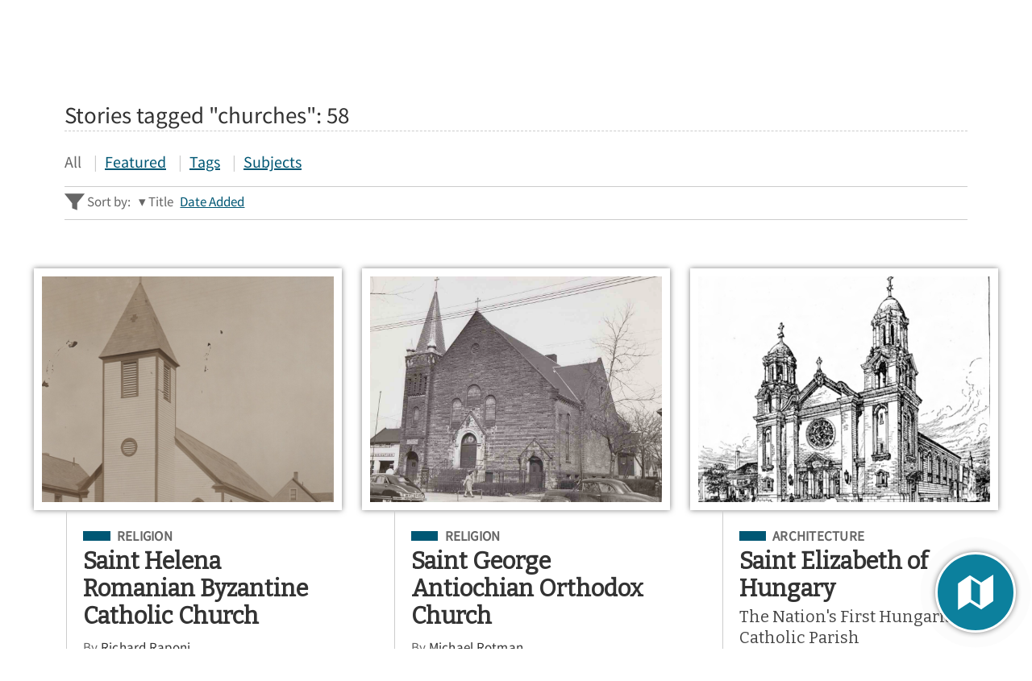

--- FILE ---
content_type: text/html; charset=utf-8
request_url: https://clevelandhistorical.org/index.php/items/browse?tags=churches&page=2&sort_field=Dublin+Core%2CTitle&sort_dir=d
body_size: 13093
content:
<!DOCTYPE html>
<html lang="en-US" class="darkdisabled_admin">
<head>
    <meta charset="UTF-8">
    <meta http-equiv="X-UA-Compatible" content="IE=edge">
    <meta name="viewport" content="width=device-width,initial-scale=1,maximum-scale=5,viewport-fit=cover">
    <meta name="theme-color" content="#005774" />
     
    <!-- Meta / SEO -->
    <title>Stories tagged &quot;churches&quot; | Cleveland Historical</title>
    <meta name="description" content="Cleveland Historical is a free mobile app that puts Cleveland history at your fingertips. Developed by the Center for Public History + Digital Humanities at Cleveland State University, Cleveland Historical lets you explore the people, places, and moments that have shaped the city&#039;s history. Learn about the region through layered, map-based, multimedia presentations, use social media to share your stories, and experience curated historical tours of Northeast Ohio." />
     
    <!-- No Index: Generated/Query Content -->
    <meta name="robots" content="noindex, follow">
    
    <!-- FB Open Graph stuff -->
    <meta property="og:title" content="Stories tagged &quot;churches&quot; | Cleveland Historical" />
    <meta property="og:image" content="https://clevelandhistorical.org/files/theme_uploads/d4c5499c7432c469dced014d13c66a93.png" />
    <meta property="og:site_name" content="Cleveland Historical" />
    <meta property="og:description" content="Cleveland Historical is a free mobile app that puts Cleveland history at your fingertips. Developed by the Center for Public History + Digital Humanities at Cleveland State University, Cleveland Historical lets you explore the people, places, and moments that have shaped the city&#039;s history. Learn about the region through layered, map-based, multimedia presentations, use social media to share your stories, and experience curated historical tours of Northeast Ohio." />

    <!-- Twitter Card stuff-->
    <meta name="twitter:card" content="summary_large_image">
    <meta name="twitter:title" content="Stories tagged &quot;churches&quot; | Cleveland Historical">
    <meta name="twitter:description" content="Cleveland Historical is a free mobile app that puts Cleveland history at your fingertips. Developed by the Center for Public History + Digital Humanities at Cleveland State University, Cleveland Historical lets you explore the people, places, and moments that have shaped the city&#039;s history. Learn about the region through layered, map-based, multimedia presentations, use social media to share your stories, and experience curated historical tours of Northeast Ohio.">
    <meta name="twitter:image" content="https://clevelandhistorical.org/files/theme_uploads/d4c5499c7432c469dced014d13c66a93.png">
    
    <!-- Favicons -->
    <link rel="icon" type="image/svg+xml" href="https://clevelandhistorical.org/files/theme_uploads/095e90df42bd4f0bcdc40a4524e1859a.svg">
    <link rel="alternate icon" sizes="any" href="/themes/curatescape-echo/images/favicon.ico">
    <link rel="apple-touch-icon" href="https://clevelandhistorical.org/files/theme_uploads/b8247c8f485e22b887ef5f124d879a96.png" />
     
    <!-- iOS Smart Banner --> 
    <meta name="apple-itunes-app" content="app-id=401222855">
             
    <!-- Fonts -->
    <link rel="preconnect" href="https://fonts.googleapis.com">
    <link href="/themes/curatescape-echo/fonts/fonts.css" media="all" rel="stylesheet">
   
    <!-- RSS -->
    <link rel="alternate" type="application/rss+xml" title="Omeka RSS Feed" href="/index.php/items/browse?tags=churches&amp;sort_field=Dublin+Core%2CTitle&amp;sort_dir=d&amp;output=rss2" /><link rel="alternate" type="application/atom+xml" title="Omeka Atom Feed" href="/index.php/items/browse?tags=churches&amp;sort_field=Dublin+Core%2CTitle&amp;sort_dir=d&amp;output=atom" />
    <!-- Preconnect to Map JSON -->
            <link rel="preconnect" href="?tags=churches&page=2&sort_field=Dublin+Core%2CTitle&sort_dir=d&output=mobile-json">
    
    <!-- Async Assets -->
    <script>
    /*!
    loadJS: load a JS file asynchronously. 
    [c]2014 @scottjehl, Filament Group, Inc. (Based on http://goo.gl/REQGQ by Paul Irish). 
    Licensed MIT 
    */
    (function(w) {
        var loadJS = function(src, cb, ordered) {
            "use strict";
            var tmp;
            var ref = w.document.getElementsByTagName("script")[0];
            var script = w.document.createElement("script");
            if (typeof(cb) === 'boolean') {
                tmp = ordered;
                ordered = cb;
                cb = tmp;
            }
            script.src = src;
            script.async = !ordered;
            ref.parentNode.insertBefore(script, ref);
            if (cb && typeof(cb) === "function") {
                script.onload = cb;
            }
            return script;
        };
        if (typeof module !== "undefined") {
            module.exports = loadJS;
        } else {
            w.loadJS = loadJS;
        }
    }(typeof global !== "undefined" ? global : this));

    /*!
    loadCSS: load a CSS file asynchronously.
    [c]2014 @scottjehl, Filament Group, Inc.
    Licensed MIT
    */
    function loadCSS(href, before, media) {
        "use strict";
        var ss = window.document.createElement("link");
        var ref = before || window.document.getElementsByTagName("script")[0];
        var sheets = window.document.styleSheets;
        ss.rel = "stylesheet";
        ss.href = href;
        ss.media = "only x";
        ref.parentNode.insertBefore(ss, ref);

        function toggleMedia() {
            var defined;
            for (var i = 0; i < sheets.length; i++) {
                if (sheets[i].href && sheets[i].href.indexOf(href) > -1) {
                    defined = true;
                }
            }
            if (defined) {
                ss.media = media || "all";
            } else {
                setTimeout(toggleMedia);
            }
        }
        toggleMedia();
        return ss;
    }

    // Async JS 
    setTimeout(()=>{
        loadJS('/themes/curatescape-echo/javascripts/global.js',()=>{
                            loadJS('/themes/curatescape-echo/javascripts/multi-map.js');
                    });
    });
    </script>

    <!-- CSS var() polyfill for IE 11 -->
    <script>window.MSInputMethodContext && document.documentMode && document.write('<script src="https://cdn.jsdelivr.net/gh/nuxodin/ie11CustomProperties@4.1.0/ie11CustomProperties.min.js"><\/script>');</script>

    <!-- Assets -->
    <link href="https://clevelandhistorical.org/themes/curatescape-echo/css/screen.css?v=1.5.81" media="all" rel="stylesheet"><link href="/application/views/scripts/css/public.css?v=3.2" media="screen" rel="stylesheet" type="text/css" >




    <style>
    :root {--link-text:#005774;--link-text-hover:#1a8aa7;--link-text-on-dark:#1a8aa7;--link-text-on-dark-hover:#4dbdda;--site-header-bg-color-1:#005774;--site-header-bg-color-2:#0C809D;--cluster-text-color:#ffffff;--cluster-large-color:rgba(0,52,83,0.6);--cluster-medium-color:rgba(0,77,108,0.6);--cluster-small-color:rgba(51,128,159,0.6);--featured-one: #005774;}.home-project-meta p a {
  color: inherit;
}    </style>

    <noscript>
        <link href="/themes/curatescape-echo/css/noscript.css?v=3.2" media="all" rel="stylesheet" type="text/css" />
            </noscript>

    <!-- Prevent Firefox FOUC -->
    <script>let ANY_VAR;</script>
</head>

<body id="items" class="browse queryresults curatescape">

    <div id="site-content">

        <nav aria-label="Skip Navigation"><a id="skip-nav" href="#page-content">Skip to main content</a></nav>

        
        <header class="primary">
                <nav id="top-navigation" class="" aria-label="Main Navigation">

        <!-- Home / Logo -->
        <a href="https://clevelandhistorical.org" id="home-logo" aria-label="Home">
          <picture>
                        <img src="https://clevelandhistorical.org/files/theme_uploads/bcd19d83e8f5557f69ae7068259a3b3a.png" alt="Cleveland Historical Logo">
          </picture>
        </a>
        <div id="nav-desktop">
            <a class="button transparent active" href="/index.php/items/browse"><span class="icon location"><svg height="512" viewBox="0 0 512 512" width="512" xmlns="http://www.w3.org/2000/svg"><path d="m256 32c-88.33 0-160 64.51-160 144 0 128 160 304 160 304s160-176 160-304c0-79.49-71.67-144-160-144zm0 224a64 64 0 1 1 64-64 64.07 64.07 0 0 1 -64 64z"/></svg></span>Stories</a>            <a class="button transparent " href="/index.php/tours/browse"><span class="icon compass"><svg height="512" viewBox="0 0 512 512" width="512" xmlns="http://www.w3.org/2000/svg"><circle cx="256" cy="256" r="24"/><path d="m256 48c-114.69 0-208 93.31-208 208s93.31 208 208 208 208-93.31 208-208-93.31-208-208-208zm48 256-160 64 64-160 160-64z"/></svg></span>Tours</a>            <a class="button transparent " href="/index.php/items/map"><span class="icon map"><svg height="512" viewBox="0 0 512 512" width="512" xmlns="http://www.w3.org/2000/svg"><path d="m327.71 130.93-143.71-91.93-152 105v336l152.29-98.93 143.71 91.93 152-105v-336zm-15.71 290.07-112-72v-258l112 72z"/></svg></span>Map</a>        </div>
        <div id="nav-interactive">
            <!-- Search -->
            <a role="button" tabindex="0" title="Search" id="search-button" href="#footer-search-form" class="button transparent"><span class="icon search"><svg height="512" viewBox="0 0 512 512" width="512" xmlns="http://www.w3.org/2000/svg"><path d="m464 428-124.08-124.1a160.48 160.48 0 0 0 30.72-94.58c0-88.95-72.37-161.32-161.32-161.32s-161.32 72.37-161.32 161.32 72.37 161.32 161.32 161.32a160.48 160.48 0 0 0 94.58-30.72l124.1 124.08zm-254.68-108.31a110.38 110.38 0 1 1 110.37-110.37 110.5 110.5 0 0 1 -110.37 110.37z"/></svg></span><span>Search</span></a>
            <!-- Menu Button -->
            <a role="button" tabindex="0" title="Menu" id="menu-button" href="#footer-nav" class="button transparent"><span class="icon menu"><svg height="512" viewBox="0 0 512 512" width="512" xmlns="http://www.w3.org/2000/svg"><path d="m64 384h384v-42.67h-384zm0-106.67h384v-42.66h-384zm0-149.33v42.67h384v-42.67z"/></svg></span><span>Menu</span></a>
        </div>

    </nav>
    <div id="header-search-container">
        <div id="header-search-inner" class="inner-padding">
            <form id="header-search-form" class="capsule" action="/index.php/items/browse?sort_field=relevance" method="get">
<fieldset>

<input type="text" name="search" id="header-search" value="" aria-label="Search" class="textinput search" placeholder="Search for stories"></fieldset>

<input type="hidden" name="sort_field" value="relevance" id="header-search-relevance"><button aria-label="Submit" type="submit" class="submit button" name="submit_header-search" id="submit_search_advanced_header-search"><span class="icon search"><svg height="512" viewBox="0 0 512 512" width="512" xmlns="http://www.w3.org/2000/svg"><path d="m464 428-124.08-124.1a160.48 160.48 0 0 0 30.72-94.58c0-88.95-72.37-161.32-161.32-161.32s-161.32 72.37-161.32 161.32 72.37 161.32 161.32 161.32a160.48 160.48 0 0 0 94.58-30.72l124.1 124.08zm-254.68-108.31a110.38 110.38 0 1 1 110.37-110.37 110.5 110.5 0 0 1 -110.37 110.37z"/></svg></span></button></form>            <div class="search-options">
                <a href="/index.php/items/search">Advanced Story Search &#9656;</a>                <br>
                <a href="/index.php/search">Sitewide Search &#9656;</a>            </div>
        </div>
        <div class="overlay" onclick="overlayClick()"></div>
    </div>

    <div id="header-menu-container">
        <div id="header-menu-inner">
            <div class="link-icons transparent-on-dark"><a target="_blank" rel="noopener" title="email" href="mailto:info@clevelandhistorical.org" class="button social icon-round email"><span class="icon mail"><svg height="512" viewBox="0 0 512 512" width="512" xmlns="http://www.w3.org/2000/svg"><path d="m464 80h-416a16 16 0 0 0 -16 16v320a16 16 0 0 0 16 16h416a16 16 0 0 0 16-16v-320a16 16 0 0 0 -16-16zm-198.18 204.63a16 16 0 0 1 -19.64 0l-156.63-121.82 19.64-25.26 146.81 114.18 146.81-114.18 19.64 25.26z"/></svg></span></a> <a target="_blank" rel="noopener" title="facebook" href="https://www.facebook.com/clevelandhistorical" class="button social icon-round facebook"><span class="icon logo-facebook"><svg viewBox="0 0 512 512" xmlns="http://www.w3.org/2000/svg"><path d="m480 257.35c0-123.7-100.3-224-224-224s-224 100.3-224 224c0 111.8 81.9 204.47 189 221.29v-156.52h-56.89v-64.77h56.89v-49.35c0-56.13 33.45-87.16 84.61-87.16 24.51 0 50.15 4.38 50.15 4.38v55.13h-28.26c-27.81 0-36.51 17.26-36.51 35v42h62.12l-9.92 64.77h-52.19v156.54c107.1-16.81 189-109.48 189-221.31z" fill-rule="evenodd"/></svg></span></a> <a target="_blank" rel="noopener" title="youtube" href="http://www.youtube.com/user/csudigitalhumanities" class="button social icon-round youtube"><span class="icon logo-youtube"><svg height="512" viewBox="0 0 512 512" width="512" xmlns="http://www.w3.org/2000/svg"><path d="m508.64 148.79c0-45-33.1-81.2-74-81.2-55.4-2.59-111.9-3.59-169.64-3.59h-18c-57.6 0-114.2 1-169.6 3.6-40.8 0-73.9 36.4-73.9 81.4-2.5 35.59-3.56 71.19-3.5 106.79q-.15 53.4 3.4 106.9c0 45 33.1 81.5 73.9 81.5 58.2 2.7 117.9 3.9 178.6 3.8q91.2.3 178.6-3.8c40.9 0 74-36.5 74-81.5 2.4-35.7 3.5-71.3 3.4-107q.34-53.4-3.26-106.9zm-301.64 205.1v-196.5l145 98.2z"/></svg></span></a> <a target="_blank" rel="noopener" title="instagram" href="https://www.instagram.com/clehistorical" class="button social icon-round instagram"><span class="icon logo-instagram"><svg height="512" viewBox="0 0 512 512" width="512" xmlns="http://www.w3.org/2000/svg"><path d="m349.33 69.33a93.62 93.62 0 0 1 93.34 93.34v186.66a93.62 93.62 0 0 1 -93.34 93.34h-186.66a93.62 93.62 0 0 1 -93.34-93.34v-186.66a93.62 93.62 0 0 1 93.34-93.34zm0-37.33h-186.66c-71.87 0-130.67 58.8-130.67 130.67v186.66c0 71.87 58.8 130.67 130.67 130.67h186.66c71.87 0 130.67-58.8 130.67-130.67v-186.66c0-71.87-58.8-130.67-130.67-130.67z"/><path d="m377.33 162.67a28 28 0 1 1 28-28 27.94 27.94 0 0 1 -28 28z"/><path d="m256 181.33a74.67 74.67 0 1 1 -74.67 74.67 74.75 74.75 0 0 1 74.67-74.67m0-37.33a112 112 0 1 0 112 112 112 112 0 0 0 -112-112z"/></svg></span></a> <a target="_blank" rel="noopener" title="bluesky" href="https://bsky.app/profile/cphdh.bsky.social" class="button social icon-round bluesky"><span class="icon logo-bluesky"><svg xmlns="http://www.w3.org/2000/svg" class="ionicon" viewBox="0 0 512 512"><path d="M129.2,85.5c51.3,38.5,106.5,116.6,126.8,158.5,20.3-41.9,75.5-120,126.8-158.5,37-27.8,97-49.3,97,19.1s-7.8,114.8-12.4,131.2c-16,57.1-74.2,71.7-126,62.8,90.5,15.4,113.5,66.4,63.8,117.5-94.4,96.9-135.7-24.3-146.3-55.4-1.9-5.7-2.8-8.4-2.9-6.1,0-2.3-.9.4-2.9,6.1-10.6,31.1-51.9,152.3-146.3,55.4-49.7-51-26.7-102.1,63.8-117.5-51.8,8.8-110-5.7-126-62.8-4.6-16.4-12.4-117.6-12.4-131.2,0-68.4,60-46.9,97-19.1h0Z"/></svg>
</span></a></div>            <nav>
                <ul class="navigation">
    <li>
        <a href="/index.php/">Home</a>
    </li>
    <li class="active">
        <a href="/index.php/items/browse">Stories</a>
    </li>
    <li>
        <a href="/index.php/tours/browse/">Tours</a>
    </li>
    <li>
        <a href="/index.php/items/map/">Map</a>
    </li>
    <li>
        <a href="/index.php/about/">About</a>
    </li>
</ul>            </nav>
            <div class="menu-random-container"><a href="/index.php/items/show/404" class="random-story-link button transparent"><span class="icon dice"><svg viewBox="0 0 512 512" xmlns="http://www.w3.org/2000/svg"><path d="m48 366.92 192 113.08v-196l-192-114zm144-78.92c8.84 0 16 10.75 16 24s-7.16 24-16 24-16-10.75-16-24 7.16-24 16-24zm-96 32c8.84 0 16 10.75 16 24s-7.16 24-16 24-16-10.75-16-24 7.16-24 16-24z"/><path d="m272 284v196l192-113.08v-196.92zm48 140c-8.84 0-16-10.75-16-24s7.16-24 16-24 16 10.75 16 24-7.16 24-16 24zm0-88c-8.84 0-16-10.75-16-24s7.16-24 16-24 16 10.75 16 24-7.16 24-16 24zm96 32c-8.84 0-16-10.75-16-24s7.16-24 16-24 16 10.75 16 24-7.16 24-16 24zm0-88c-8.84 0-16-10.75-16-24s7.16-24 16-24 16 10.75 16 24-7.16 24-16 24z"/><path d="m256 32-192 112 192 112 192-112zm0 120c-13.25 0-24-7.16-24-16s10.75-16 24-16 24 7.16 24 16-10.75 16-24 16z"/></svg></span>View a Random Story</a></div>
            <div class="menu-appstore-container"><a class="button appstore ios" href="https://itunes.apple.com/us/app/id401222855" target="_blank" rel="noopener"><span class="icon logo-apple-appstore"><svg height="512" viewBox="0 0 512 512" width="512" xmlns="http://www.w3.org/2000/svg"><path d="m256 32c-123.74 0-224 100.26-224 224s100.26 224 224 224 224-100.26 224-224-100.26-224-224-224zm-85 321.89a15.48 15.48 0 0 1 -13.46 7.65 14.91 14.91 0 0 1 -7.86-2.16 15.48 15.48 0 0 1 -5.6-21.21l15.29-25.42a8.73 8.73 0 0 1 7.54-4.3h2.26c11.09 0 18.85 6.67 21.11 13.13zm129.45-50-100.13.11h-66.55a15.46 15.46 0 0 1 -15.51-16.15c.32-8.4 7.65-14.76 16-14.76h48.24l57.19-97.35-18.52-31.55c-4.17-7.19-2.32-16.67 4.83-21.19a15.57 15.57 0 0 1 21.87 5.17l9.9 16.91h.11l9.91-16.91a15.58 15.58 0 0 1 21.81-5.17c7.11 4.52 8.94 14 4.74 21.22l-18.52 31.55-18 30.69-39.09 66.66v.11h57.61c7.22 0 16.27 3.88 19.93 10.12l.32.65c3.23 5.49 5.06 9.26 5.06 14.75a13.82 13.82 0 0 1 -1.17 5.17zm77.75.11h-27.11v.11l19.82 33.71a15.8 15.8 0 0 1 -5.17 21.53 15.53 15.53 0 0 1 -8.08 2.27 15.71 15.71 0 0 1 -13.46-7.62l-29.29-49.86-18.2-31-23.48-40.14a38.35 38.35 0 0 1 -.65-38c4.64-8.19 8.19-10.34 8.19-10.34l52.23 88.34h44.91c8.4 0 15.61 6.46 16 14.75a15.65 15.65 0 0 1 -15.68 16.25z"/></svg></span>App Store</a> <a class="button appstore android" href="http://play.google.com/store/apps/details?id=com.dxysolutions.clevelandhistorical" target="_blank" rel="noopener"><span class="icon logo-google-playstore"><svg height="512" viewBox="0 0 512 512" width="512" xmlns="http://www.w3.org/2000/svg"><path d="m48 59.49v393a4.33 4.33 0 0 0 7.37 3.07l204.63-199.56-204.63-199.58a4.33 4.33 0 0 0 -7.37 3.07z"/><path d="m345.8 174-256.58-141.36-.16-.09c-4.42-2.4-8.62 3.58-5 7.06l201.13 192.32z"/><path d="m84.08 472.39c-3.64 3.48.56 9.46 5 7.06l.16-.09 256.56-141.36-60.61-57.95z"/><path d="m449.38 231-71.65-39.46-67.37 64.46 67.37 64.43 71.65-39.43c19.49-10.77 19.49-39.23 0-50z"/></svg></span>Google Play</a></div>
            <div class="menu-darkmode-container">
                            <label for="dm">
                <span>Allow Dark Mode?</span>
              </label>
              <input type="checkbox" checked id="dm">
            </div>
        </div>
        <div class="overlay" onclick="overlayClick()"></div>
    </div>
            </header>

        <div id="page-content" class="container">
            
<div id="content" role="main" data-scrollto="content">

    <article class="browse stories items">
        <div class="browse-header">
                        <h2 class="query-header">Stories tagged "churches": <span class="item-number">58</span></h2>
            <nav class="secondary-nav" id="item-browse">
                <ul class="navigation">
    <li class="active">
        <a href="/index.php/items/browse">All</a>
    </li>
    <li>
        <a href="/index.php/items/browse?featured=1">Featured</a>
    </li>
    <li>
        <a href="/index.php/items/tags">Tags</a>
    </li>
    <li>
        <a href="/index.php/items/subjects">Subjects</a>
    </li>
</ul>            </nav>
            <div id="helper-links">
                <span class="helper-label"><span class="icon funnel"><svg viewBox="0 0 512 512" xmlns="http://www.w3.org/2000/svg"><path d="m0 48 192 240v128l128 48v-176l192-240z"/></svg></span>&nbsp;Sort by:                 </span>
                <ul id="sort-links-list"><li class="sorting desc" ><a href="/index.php/items/browse?tags=churches&amp;page=2&amp;sort_field=Dublin+Core%2CTitle&amp;sort_dir=a" title="Sorting descending">Title <span role="presentation" class="sort-icon"></span></a></li><li  ><a href="/index.php/items/browse?tags=churches&amp;page=2&amp;sort_field=added&amp;sort_dir=d" title="Sort ascending">Date Added <span role="presentation" class="sort-icon"></span></a></li></ul>            </div>
        </div>

        <div id="primary" class="browse">
            <section id="results" aria-label="Stories">

                <div class="browse-items ">
                                        <article class="item-result has-image">
                        <a href="/index.php/items/show/207" title="Saint Helena Romanian Byzantine Catholic Church" class="image-container"><span class="item-image portrait" style="background-image:url(https://clevelandhistorical.org/files/fullsize/8ab79bf572168157c3fbdcd0784d20e5.jpg);" role="img" aria-label="Image: Saint Helena Romanian Byzantine Catholic Church"></span></a>
                        <div class="result-details">
                            <div class="title-card-subject subject-religion"><span class="screen-reader">Filed Under</span> <a title="Subject: Religion" class="tag tag-alt" href="https://clevelandhistorical.org/items/browse?term=Religion&amp;search=&amp;advanced%5B0%5D%5Belement_id%5D=49&amp;advanced%5B0%5D%5Btype%5D=contains&amp;advanced%5B0%5D%5Bterms%5D=Religion">Religion</a></div>                            <a href="/index.php/items/show/207" class="permalink"><h3 class="title">Saint Helena Romanian Byzantine Catholic Church</h3></a>                            <div class="byline">By <a href="/items/browse?search=&advanced%5B0%5D%5Belement_id%5D=39&advanced%5B0%5D%5Btype%5D=is+exactly&advanced%5B0%5D%5Bterms%5D=Richard%20Raponi">Richard Raponi</a></div>                            <a href="/index.php/items/show/207" class="readmore">View Story</a> <span class="sep-bar" aria-hidden="true">&mdash;</span> <a role="button" data-id="207" class="readmore showonmap" href="javascript:void(0)">Show on Map</a>                        </div>

                    </article>
                                        <article class="item-result has-image">
                        <a href="/index.php/items/show/94" title="Saint George Antiochian Orthodox Church" class="image-container"><span class="item-image landscape" style="background-image:url(https://clevelandhistorical.org/files/fullsize/pressstgeorge1949_e6f1d7214d.jpg);" role="img" aria-label="Image: Saint George Antiochian Orthodox Church"></span></a>
                        <div class="result-details">
                            <div class="title-card-subject subject-religion"><span class="screen-reader">Filed Under</span> <a title="Subject: Religion" class="tag tag-alt" href="https://clevelandhistorical.org/items/browse?term=Religion&amp;search=&amp;advanced%5B0%5D%5Belement_id%5D=49&amp;advanced%5B0%5D%5Btype%5D=contains&amp;advanced%5B0%5D%5Bterms%5D=Religion">Religion</a></div>                            <a href="/index.php/items/show/94" class="permalink"><h3 class="title">Saint George Antiochian Orthodox Church</h3></a>                            <div class="byline">By <a href="/items/browse?search=&advanced%5B0%5D%5Belement_id%5D=39&advanced%5B0%5D%5Btype%5D=is+exactly&advanced%5B0%5D%5Bterms%5D=Michael%20Rotman">Michael Rotman</a></div>                            <a href="/index.php/items/show/94" class="readmore">View Story</a> <span class="sep-bar" aria-hidden="true">&mdash;</span> <a role="button" data-id="94" class="readmore showonmap" href="javascript:void(0)">Show on Map</a>                        </div>

                    </article>
                                        <article class="item-result has-image">
                        <a href="/index.php/items/show/203" title="Saint Elizabeth of Hungary" class="image-container"><span class="item-image portrait" style="background-image:url(https://clevelandhistorical.org/files/fullsize/50c79479ae91331a0943350491bd10b0.jpg);" role="img" aria-label="Image: Saint Elizabeth of Hungary"></span></a>
                        <div class="result-details">
                            <div class="title-card-subject subject-architecture"><span class="screen-reader">Filed Under</span> <a title="Subject: Architecture" class="tag tag-alt" href="https://clevelandhistorical.org/items/browse?term=Architecture&amp;search=&amp;advanced%5B0%5D%5Belement_id%5D=49&amp;advanced%5B0%5D%5Btype%5D=contains&amp;advanced%5B0%5D%5Bterms%5D=Architecture">Architecture</a></div>                            <a href="/index.php/items/show/203" class="permalink"><h3 class="title">Saint Elizabeth of Hungary</h3><p class="subtitle">The Nation&#039;s First Hungarian Catholic Parish</p></a>                            <div class="byline">By <a href="/items/browse?search=&advanced%5B0%5D%5Belement_id%5D=39&advanced%5B0%5D%5Btype%5D=is+exactly&advanced%5B0%5D%5Bterms%5D=Jim%20Lanese">Jim Lanese</a>&nbsp;<span class="amp">&amp;</span>&nbsp;<a href="/items/browse?search=&advanced%5B0%5D%5Belement_id%5D=39&advanced%5B0%5D%5Btype%5D=is+exactly&advanced%5B0%5D%5Bterms%5D=Jim%20Dubelko">Jim Dubelko</a></div>                            <a href="/index.php/items/show/203" class="readmore">View Story</a> <span class="sep-bar" aria-hidden="true">&mdash;</span> <a role="button" data-id="203" class="readmore showonmap" href="javascript:void(0)">Show on Map</a>                        </div>

                    </article>
                                        <article class="item-result has-image">
                        <a href="/index.php/items/show/185" title="Saint Colman Catholic Church" class="image-container"><span class="item-image landscape" style="background-image:url(https://clevelandhistorical.org/files/fullsize/saintcolman-clevelandstateuniveristy-clevelandmemory_brookins028-w65thandlorainintersection-nd_4a6232f0c9.jpg);" role="img" aria-label="Image: Saint Colman Catholic Church"></span></a>
                        <div class="result-details">
                            <div class="title-card-subject subject-architecture"><span class="screen-reader">Filed Under</span> <a title="Subject: Architecture" class="tag tag-alt" href="https://clevelandhistorical.org/items/browse?term=Architecture&amp;search=&amp;advanced%5B0%5D%5Belement_id%5D=49&amp;advanced%5B0%5D%5Btype%5D=contains&amp;advanced%5B0%5D%5Bterms%5D=Architecture">Architecture</a></div>                            <a href="/index.php/items/show/185" class="permalink"><h3 class="title">Saint Colman Catholic Church</h3></a>                            <div class="byline">By <a href="/items/browse?search=&advanced%5B0%5D%5Belement_id%5D=39&advanced%5B0%5D%5Btype%5D=is+exactly&advanced%5B0%5D%5Bterms%5D=Richard%20Raponi">Richard Raponi</a>&nbsp;<span class="amp">&amp;</span>&nbsp;<a href="/items/browse?search=&advanced%5B0%5D%5Belement_id%5D=39&advanced%5B0%5D%5Btype%5D=is+exactly&advanced%5B0%5D%5Bterms%5D=Katherine%20Gerchak">Katherine Gerchak</a></div>                            <a href="/index.php/items/show/185" class="readmore">View Story</a> <span class="sep-bar" aria-hidden="true">&mdash;</span> <a role="button" data-id="185" class="readmore showonmap" href="javascript:void(0)">Show on Map</a>                        </div>

                    </article>
                                        <article class="item-result has-image">
                        <a href="/index.php/items/show/103" title="Saint Augustine Church" class="image-container"><span class="item-image landscape" style="background-image:url(https://clevelandhistorical.org/files/fullsize/cphdh-staugustine_580d9d1444.jpg);" role="img" aria-label="Image: Saint Augustine Church"></span></a>
                        <div class="result-details">
                            <div class="title-card-subject subject-religion"><span class="screen-reader">Filed Under</span> <a title="Subject: Religion" class="tag tag-alt" href="https://clevelandhistorical.org/items/browse?term=Religion&amp;search=&amp;advanced%5B0%5D%5Belement_id%5D=49&amp;advanced%5B0%5D%5Btype%5D=contains&amp;advanced%5B0%5D%5Bterms%5D=Religion">Religion</a></div>                            <a href="/index.php/items/show/103" class="permalink"><h3 class="title">Saint Augustine Church</h3></a>                            <div class="byline">By <a href="/items/browse?search=&advanced%5B0%5D%5Belement_id%5D=39&advanced%5B0%5D%5Btype%5D=is+exactly&advanced%5B0%5D%5Bterms%5D=Michael%20Rotman">Michael Rotman</a></div>                            <a href="/index.php/items/show/103" class="readmore">View Story</a> <span class="sep-bar" aria-hidden="true">&mdash;</span> <a role="button" data-id="103" class="readmore showonmap" href="javascript:void(0)">Show on Map</a>                        </div>

                    </article>
                                        <article class="item-result has-image">
                        <a href="/index.php/items/show/850" title="Saint Andrew Kim Korean Catholic Church" class="image-container"><span class="item-image portrait" style="background-image:url(https://clevelandhistorical.org/files/fullsize/c05368f5eb12bd6be99657d3a4a49e03.jpg);" role="img" aria-label="Image: Saint Andrew Kim Korean Catholic Church"></span></a>
                        <div class="result-details">
                            <div class="title-card-subject subject-religion"><span class="screen-reader">Filed Under</span> <a title="Subject: Religion" class="tag tag-alt" href="https://clevelandhistorical.org/items/browse?term=Religion&amp;search=&amp;advanced%5B0%5D%5Belement_id%5D=49&amp;advanced%5B0%5D%5Btype%5D=contains&amp;advanced%5B0%5D%5Bterms%5D=Religion">Religion</a></div>                            <a href="/index.php/items/show/850" class="permalink"><h3 class="title">Saint Andrew Kim Korean Catholic Church</h3></a>                            <div class="byline">By <a href="/items/browse?search=&advanced%5B0%5D%5Belement_id%5D=39&advanced%5B0%5D%5Btype%5D=is+exactly&advanced%5B0%5D%5Bterms%5D=Chris%20Roy">Chris Roy</a>&nbsp;<span class="amp">&amp;</span>&nbsp;<a href="/items/browse?search=&advanced%5B0%5D%5Belement_id%5D=39&advanced%5B0%5D%5Btype%5D=is+exactly&advanced%5B0%5D%5Bterms%5D=Eileen%20Sotek">Eileen Sotek</a></div>                            <a href="/index.php/items/show/850" class="readmore">View Story</a> <span class="sep-bar" aria-hidden="true">&mdash;</span> <a role="button" data-id="850" class="readmore showonmap" href="javascript:void(0)">Show on Map</a>                        </div>

                    </article>
                                        <article class="item-result has-image">
                        <a href="/index.php/items/show/359" title="Plymouth Church" class="image-container"><span class="item-image portrait" style="background-image:url(https://clevelandhistorical.org/files/fullsize/d256b5d675533d653ae1f3db03b99c2d.jpg);" role="img" aria-label="Image: Plymouth Church"></span></a>
                        <div class="result-details">
                            <div class="title-card-subject subject-religion"><span class="screen-reader">Filed Under</span> <a title="Subject: Religion" class="tag tag-alt" href="https://clevelandhistorical.org/items/browse?term=Religion&amp;search=&amp;advanced%5B0%5D%5Belement_id%5D=49&amp;advanced%5B0%5D%5Btype%5D=contains&amp;advanced%5B0%5D%5Bterms%5D=Religion">Religion</a></div>                            <a href="/index.php/items/show/359" class="permalink"><h3 class="title">Plymouth Church</h3></a>                            <div class="byline">By <a href="/items/browse?search=&advanced%5B0%5D%5Belement_id%5D=39&advanced%5B0%5D%5Btype%5D=is+exactly&advanced%5B0%5D%5Bterms%5D=Michael%20Rotman">Michael Rotman</a></div>                            <a href="/index.php/items/show/359" class="readmore">View Story</a> <span class="sep-bar" aria-hidden="true">&mdash;</span> <a role="button" data-id="359" class="readmore showonmap" href="javascript:void(0)">Show on Map</a>                        </div>

                    </article>
                                        <article class="item-result has-image">
                        <a href="/index.php/items/show/93" title="Pilgrim Church" class="image-container"><span class="item-image portrait" style="background-image:url(https://clevelandhistorical.org/files/fullsize/cmp-pilgrimpostcard_e82bc8702f.jpg);" role="img" aria-label="Image: Pilgrim Church"></span></a>
                        <div class="result-details">
                            <div class="title-card-subject subject-religion"><span class="screen-reader">Filed Under</span> <a title="Subject: Religion" class="tag tag-alt" href="https://clevelandhistorical.org/items/browse?term=Religion&amp;search=&amp;advanced%5B0%5D%5Belement_id%5D=49&amp;advanced%5B0%5D%5Btype%5D=contains&amp;advanced%5B0%5D%5Bterms%5D=Religion">Religion</a></div>                            <a href="/index.php/items/show/93" class="permalink"><h3 class="title">Pilgrim Church</h3><p class="subtitle">A Cleveland Church with an Akron Plan</p></a>                            <div class="byline">By <a href="/items/browse?search=&advanced%5B0%5D%5Belement_id%5D=39&advanced%5B0%5D%5Btype%5D=is+exactly&advanced%5B0%5D%5Bterms%5D=Michael%20Rotman">Michael Rotman</a></div>                            <a href="/index.php/items/show/93" class="readmore">View Story</a> <span class="sep-bar" aria-hidden="true">&mdash;</span> <a role="button" data-id="93" class="readmore showonmap" href="javascript:void(0)">Show on Map</a>                        </div>

                    </article>
                                        <article class="item-result has-image">
                        <a href="/index.php/items/show/184" title="Our Lady of Mt. Carmel (West)" class="image-container"><span class="item-image portrait" style="background-image:url(https://clevelandhistorical.org/files/fullsize/ourladyofmtcarmelchurch-dscdo-fathermarino-nd_b399f18895.jpg);" role="img" aria-label="Image: Our Lady of Mt. Carmel (West)"></span></a>
                        <div class="result-details">
                            <div class="title-card-subject subject-religion"><span class="screen-reader">Filed Under</span> <a title="Subject: Religion" class="tag tag-alt" href="https://clevelandhistorical.org/items/browse?term=Religion&amp;search=&amp;advanced%5B0%5D%5Belement_id%5D=49&amp;advanced%5B0%5D%5Btype%5D=contains&amp;advanced%5B0%5D%5Bterms%5D=Religion">Religion</a></div>                            <a href="/index.php/items/show/184" class="permalink"><h3 class="title">Our Lady of Mt. Carmel (West)</h3></a>                            <div class="byline">By <a href="/items/browse?search=&advanced%5B0%5D%5Belement_id%5D=39&advanced%5B0%5D%5Btype%5D=is+exactly&advanced%5B0%5D%5Bterms%5D=Richard%20Raponi">Richard Raponi</a></div>                            <a href="/index.php/items/show/184" class="readmore">View Story</a> <span class="sep-bar" aria-hidden="true">&mdash;</span> <a role="button" data-id="184" class="readmore showonmap" href="javascript:void(0)">Show on Map</a>                        </div>

                    </article>
                                        <article class="item-result has-image">
                        <a href="/index.php/items/show/493" title="Our Lady of Mercy Church" class="image-container"><span class="item-image landscape" style="background-image:url(https://clevelandhistorical.org/files/fullsize/355e77464c2be520ebb60e4b441fbf08.jpg);" role="img" aria-label="Image: Our Lady of Mercy Church"></span></a>
                        <div class="result-details">
                            <div class="title-card-subject subject-religion"><span class="screen-reader">Filed Under</span> <a title="Subject: Religion" class="tag tag-alt" href="https://clevelandhistorical.org/items/browse?term=Religion&amp;search=&amp;advanced%5B0%5D%5Belement_id%5D=49&amp;advanced%5B0%5D%5Btype%5D=contains&amp;advanced%5B0%5D%5Bterms%5D=Religion">Religion</a></div>                            <a href="/index.php/items/show/493" class="permalink"><h3 class="title">Our Lady of Mercy Church</h3><p class="subtitle">&quot;The Little Cathedral&quot;</p></a>                            <div class="byline">By <a href="/items/browse?search=&advanced%5B0%5D%5Belement_id%5D=39&advanced%5B0%5D%5Btype%5D=is+exactly&advanced%5B0%5D%5Bterms%5D=Tremont%20History%20Project">Tremont History Project</a>&nbsp;<span class="amp">&amp;</span>&nbsp;<a href="/items/browse?search=&advanced%5B0%5D%5Belement_id%5D=39&advanced%5B0%5D%5Btype%5D=is+exactly&advanced%5B0%5D%5Bterms%5D=Jim%20Dubelko">Jim Dubelko</a></div>                            <a href="/index.php/items/show/493" class="readmore">View Story</a> <span class="sep-bar" aria-hidden="true">&mdash;</span> <a role="button" data-id="493" class="readmore showonmap" href="javascript:void(0)">Show on Map</a>                        </div>

                    </article>
                                        <article class="item-result has-image">
                        <a href="/index.php/items/show/165" title="Old Stone Church" class="image-container"><span class="item-image landscape" style="background-image:url(https://clevelandhistorical.org/files/fullsize/6d962aab5545968b53232fc23c08fb14.jpg);" role="img" aria-label="Image: Old Stone Church"></span></a>
                        <div class="result-details">
                            <div class="title-card-subject subject-religion"><span class="screen-reader">Filed Under</span> <a title="Subject: Religion" class="tag tag-alt" href="https://clevelandhistorical.org/items/browse?term=Religion&amp;search=&amp;advanced%5B0%5D%5Belement_id%5D=49&amp;advanced%5B0%5D%5Btype%5D=contains&amp;advanced%5B0%5D%5Bterms%5D=Religion">Religion</a></div>                            <a href="/index.php/items/show/165" class="permalink"><h3 class="title">Old Stone Church</h3><p class="subtitle">The Oldest Structure on Public Square</p></a>                            <div class="byline">By <a href="/items/browse?search=&advanced%5B0%5D%5Belement_id%5D=39&advanced%5B0%5D%5Btype%5D=is+exactly&advanced%5B0%5D%5Bterms%5D=Richard%20Raponi">Richard Raponi</a></div>                            <a href="/index.php/items/show/165" class="readmore">View Story</a> <span class="sep-bar" aria-hidden="true">&mdash;</span> <a role="button" data-id="165" class="readmore showonmap" href="javascript:void(0)">Show on Map</a>                        </div>

                    </article>
                                        <article class="item-result has-image">
                        <a href="/index.php/items/show/877" title="North Presbyterian Church " class="image-container"><span class="item-image landscape" style="background-image:url(https://clevelandhistorical.org/files/fullsize/eda6b2a8823147b085d4ca6eb94fdec5.jpg);" role="img" aria-label="Image: North Presbyterian Church "></span></a>
                        <div class="result-details">
                            <div class="title-card-subject subject-religion"><span class="screen-reader">Filed Under</span> <a title="Subject: Religion" class="tag tag-alt" href="https://clevelandhistorical.org/items/browse?term=Religion&amp;search=&amp;advanced%5B0%5D%5Belement_id%5D=49&amp;advanced%5B0%5D%5Btype%5D=contains&amp;advanced%5B0%5D%5Bterms%5D=Religion">Religion</a></div>                            <a href="/index.php/items/show/877" class="permalink"><h3 class="title">North Presbyterian Church </h3><p class="subtitle">&quot;A Mighty Fortress&quot;</p></a>                            <div class="byline">By <a href="/items/browse?search=&advanced%5B0%5D%5Belement_id%5D=39&advanced%5B0%5D%5Btype%5D=is+exactly&advanced%5B0%5D%5Bterms%5D=Rebekah%20Knaggs%20">Rebekah Knaggs </a></div>                            <a href="/index.php/items/show/877" class="readmore">View Story</a> <span class="sep-bar" aria-hidden="true">&mdash;</span> <a role="button" data-id="877" class="readmore showonmap" href="javascript:void(0)">Show on Map</a>                        </div>

                    </article>
                                        <article class="item-result has-image">
                        <a href="/index.php/items/show/498" title="Noble Road Presbyterian Church" class="image-container"><span class="item-image portrait" style="background-image:url(https://clevelandhistorical.org/files/fullsize/80858f6e19219d7bcd63c2abcf8a9f4d.jpg);" role="img" aria-label="Image: Noble Road Presbyterian Church"></span></a>
                        <div class="result-details">
                            <div class="title-card-subject subject-religion"><span class="screen-reader">Filed Under</span> <a title="Subject: Religion" class="tag tag-alt" href="https://clevelandhistorical.org/items/browse?term=Religion&amp;search=&amp;advanced%5B0%5D%5Belement_id%5D=49&amp;advanced%5B0%5D%5Btype%5D=contains&amp;advanced%5B0%5D%5Bterms%5D=Religion">Religion</a></div>                            <a href="/index.php/items/show/498" class="permalink"><h3 class="title">Noble Road Presbyterian Church</h3></a>                            <div class="byline">By <a href="/items/browse?search=&advanced%5B0%5D%5Belement_id%5D=39&advanced%5B0%5D%5Btype%5D=is+exactly&advanced%5B0%5D%5Bterms%5D=Mazie%20Adams">Mazie Adams</a></div>                            <a href="/index.php/items/show/498" class="readmore">View Story</a> <span class="sep-bar" aria-hidden="true">&mdash;</span> <a role="button" data-id="498" class="readmore showonmap" href="javascript:void(0)">Show on Map</a>                        </div>

                    </article>
                                        <article class="item-result has-image">
                        <a href="/index.php/items/show/730" title="Immanuel Evangelical Lutheran Church" class="image-container"><span class="item-image landscape" style="background-image:url(https://clevelandhistorical.org/files/fullsize/871b9ce79e5dcdc1d8e2644292b00b52.jpg);" role="img" aria-label="Image: Immanuel Evangelical Lutheran Church"></span></a>
                        <div class="result-details">
                            <div class="title-card-subject subject-religion"><span class="screen-reader">Filed Under</span> <a title="Subject: Religion" class="tag tag-alt" href="https://clevelandhistorical.org/items/browse?term=Religion&amp;search=&amp;advanced%5B0%5D%5Belement_id%5D=49&amp;advanced%5B0%5D%5Btype%5D=contains&amp;advanced%5B0%5D%5Bterms%5D=Religion">Religion</a></div>                            <a href="/index.php/items/show/730" class="permalink"><h3 class="title">Immanuel Evangelical Lutheran Church</h3></a>                            <div class="byline">By <a href="/items/browse?search=&advanced%5B0%5D%5Belement_id%5D=39&advanced%5B0%5D%5Btype%5D=is+exactly&advanced%5B0%5D%5Bterms%5D=Chris%20Roy">Chris Roy</a></div>                            <a href="/index.php/items/show/730" class="readmore">View Story</a> <span class="sep-bar" aria-hidden="true">&mdash;</span> <a role="button" data-id="730" class="readmore showonmap" href="javascript:void(0)">Show on Map</a>                        </div>

                    </article>
                                        <article class="item-result has-image">
                        <a href="/index.php/items/show/756" title="Immaculate Heart of Mary Church" class="image-container"><span class="item-image portrait" style="background-image:url(https://clevelandhistorical.org/files/fullsize/2de719f08ce6b4117e818e067f895dc6.jpg);" role="img" aria-label="Image: Immaculate Heart of Mary Church"></span></a>
                        <div class="result-details">
                            <div class="title-card-subject subject-religion"><span class="screen-reader">Filed Under</span> <a title="Subject: Religion" class="tag tag-alt" href="https://clevelandhistorical.org/items/browse?term=Religion&amp;search=&amp;advanced%5B0%5D%5Belement_id%5D=49&amp;advanced%5B0%5D%5Btype%5D=contains&amp;advanced%5B0%5D%5Bterms%5D=Religion">Religion</a></div>                            <a href="/index.php/items/show/756" class="permalink"><h3 class="title">Immaculate Heart of Mary Church</h3><p class="subtitle">The Struggle for a Polish Church in Cleveland&#039;s Warszawa</p></a>                            <div class="byline">By <a href="/items/browse?search=&advanced%5B0%5D%5Belement_id%5D=39&advanced%5B0%5D%5Btype%5D=is+exactly&advanced%5B0%5D%5Bterms%5D=Mackenzie%20Paul">Mackenzie Paul</a></div>                            <a href="/index.php/items/show/756" class="readmore">View Story</a> <span class="sep-bar" aria-hidden="true">&mdash;</span> <a role="button" data-id="756" class="readmore showonmap" href="javascript:void(0)">Show on Map</a>                        </div>

                    </article>
                                        <article class="item-result has-image">
                        <a href="/index.php/items/show/769" title="Immaculate Conception Church" class="image-container"><span class="item-image portrait" style="background-image:url(https://clevelandhistorical.org/files/fullsize/9c20e52972bf8d3d485048550bde3381.jpg);" role="img" aria-label="Image: Immaculate Conception Church"></span></a>
                        <div class="result-details">
                            <div class="title-card-subject subject-religion"><span class="screen-reader">Filed Under</span> <a title="Subject: Religion" class="tag tag-alt" href="https://clevelandhistorical.org/items/browse?term=Religion&amp;search=&amp;advanced%5B0%5D%5Belement_id%5D=49&amp;advanced%5B0%5D%5Btype%5D=contains&amp;advanced%5B0%5D%5Bterms%5D=Religion">Religion</a></div>                            <a href="/index.php/items/show/769" class="permalink"><h3 class="title">Immaculate Conception Church</h3><p class="subtitle">The Cleveland Catholic Diocese Grows Eastward</p></a>                            <div class="byline">By <a href="/items/browse?search=&advanced%5B0%5D%5Belement_id%5D=39&advanced%5B0%5D%5Btype%5D=is+exactly&advanced%5B0%5D%5Bterms%5D=Jim%20Lanese">Jim Lanese</a></div>                            <a href="/index.php/items/show/769" class="readmore">View Story</a> <span class="sep-bar" aria-hidden="true">&mdash;</span> <a role="button" data-id="769" class="readmore showonmap" href="javascript:void(0)">Show on Map</a>                        </div>

                    </article>
                                        <article class="item-result has-image">
                        <a href="/index.php/items/show/780" title="HOPE Inc." class="image-container"><span class="item-image landscape" style="background-image:url(https://clevelandhistorical.org/files/fullsize/0eea3aee2f820465e420014624392286.jpg);" role="img" aria-label="Image: HOPE Inc."></span></a>
                        <div class="result-details">
                            <div class="title-card-subject subject-civic-organizations"><span class="screen-reader">Filed Under</span> <a title="Subject: Civic Organizations" class="tag tag-alt" href="https://clevelandhistorical.org/items/browse?term=Civic%20Organizations&amp;search=&amp;advanced%5B0%5D%5Belement_id%5D=49&amp;advanced%5B0%5D%5Btype%5D=contains&amp;advanced%5B0%5D%5Bterms%5D=Civic+Organizations">Civic Organizations</a></div>                            <a href="/index.php/items/show/780" class="permalink"><h3 class="title">HOPE Inc.</h3><p class="subtitle">The Rise and Fall of a Grassroots Housing Movement </p></a>                            <div class="byline">By <a href="/items/browse?search=&advanced%5B0%5D%5Belement_id%5D=39&advanced%5B0%5D%5Btype%5D=is+exactly&advanced%5B0%5D%5Bterms%5D=James%20Mastandrea">James Mastandrea</a></div>                            <a href="/index.php/items/show/780" class="readmore">View Story</a> <span class="sep-bar" aria-hidden="true">&mdash;</span> <a role="button" data-id="780" class="readmore showonmap" href="javascript:void(0)">Show on Map</a>                        </div>

                    </article>
                                        <article class="item-result has-image">
                        <a href="/index.php/items/show/96" title="Holy Ghost Byzantine Catholic Church" class="image-container"><span class="item-image portrait" style="background-image:url(https://clevelandhistorical.org/files/fullsize/press-holyghost1949_1fd3139cdd.jpg);" role="img" aria-label="Image: Holy Ghost Byzantine Catholic Church"></span></a>
                        <div class="result-details">
                            <div class="title-card-subject subject-religion"><span class="screen-reader">Filed Under</span> <a title="Subject: Religion" class="tag tag-alt" href="https://clevelandhistorical.org/items/browse?term=Religion&amp;search=&amp;advanced%5B0%5D%5Belement_id%5D=49&amp;advanced%5B0%5D%5Btype%5D=contains&amp;advanced%5B0%5D%5Bterms%5D=Religion">Religion</a></div>                            <a href="/index.php/items/show/96" class="permalink"><h3 class="title">Holy Ghost Byzantine Catholic Church</h3></a>                            <div class="byline">By <a href="/items/browse?search=&advanced%5B0%5D%5Belement_id%5D=39&advanced%5B0%5D%5Btype%5D=is+exactly&advanced%5B0%5D%5Bterms%5D=Michael%20Rotman">Michael Rotman</a></div>                            <a href="/index.php/items/show/96" class="readmore">View Story</a> <span class="sep-bar" aria-hidden="true">&mdash;</span> <a role="button" data-id="96" class="readmore showonmap" href="javascript:void(0)">Show on Map</a>                        </div>

                    </article>
                                        <article class="item-result has-image">
                        <a href="/index.php/items/show/542" title="Forest Hill Church, Presbyterian" class="image-container"><span class="item-image portrait" style="background-image:url(https://clevelandhistorical.org/files/fullsize/a93e38deecc0dd2700023c941a2c2dee.jpg);" role="img" aria-label="Image: Forest Hill Church, Presbyterian"></span></a>
                        <div class="result-details">
                            <div class="title-card-subject subject-religion"><span class="screen-reader">Filed Under</span> <a title="Subject: Religion" class="tag tag-alt" href="https://clevelandhistorical.org/items/browse?term=Religion&amp;search=&amp;advanced%5B0%5D%5Belement_id%5D=49&amp;advanced%5B0%5D%5Btype%5D=contains&amp;advanced%5B0%5D%5Bterms%5D=Religion">Religion</a></div>                            <a href="/index.php/items/show/542" class="permalink"><h3 class="title">Forest Hill Church, Presbyterian</h3></a>                            <div class="byline">By <a href="/items/browse?search=&advanced%5B0%5D%5Belement_id%5D=39&advanced%5B0%5D%5Btype%5D=is+exactly&advanced%5B0%5D%5Bterms%5D=J.%20Mark%20Souther">J. Mark Souther</a></div>                            <a href="/index.php/items/show/542" class="readmore">View Story</a> <span class="sep-bar" aria-hidden="true">&mdash;</span> <a role="button" data-id="542" class="readmore showonmap" href="javascript:void(0)">Show on Map</a>                        </div>

                    </article>
                                        <article class="item-result has-image">
                        <a href="/index.php/items/show/347" title="First Baptist Church" class="image-container"><span class="item-image portrait" style="background-image:url(https://clevelandhistorical.org/files/fullsize/4c072eba22f8eebc12ef6733c0c25e60.jpg);" role="img" aria-label="Image: First Baptist Church"></span></a>
                        <div class="result-details">
                            <div class="title-card-subject subject-religion"><span class="screen-reader">Filed Under</span> <a title="Subject: Religion" class="tag tag-alt" href="https://clevelandhistorical.org/items/browse?term=Religion&amp;search=&amp;advanced%5B0%5D%5Belement_id%5D=49&amp;advanced%5B0%5D%5Btype%5D=contains&amp;advanced%5B0%5D%5Bterms%5D=Religion">Religion</a></div>                            <a href="/index.php/items/show/347" class="permalink"><h3 class="title">First Baptist Church</h3><p class="subtitle">A Reflection of the Van Sweringens’ Shaker Ideal</p></a>                            <div class="byline">By <a href="/items/browse?search=&advanced%5B0%5D%5Belement_id%5D=39&advanced%5B0%5D%5Btype%5D=is+exactly&advanced%5B0%5D%5Bterms%5D=Richard%20Raponi">Richard Raponi</a></div>                            <a href="/index.php/items/show/347" class="readmore">View Story</a> <span class="sep-bar" aria-hidden="true">&mdash;</span> <a role="button" data-id="347" class="readmore showonmap" href="javascript:void(0)">Show on Map</a>                        </div>

                    </article>
                                        <article class="item-result has-image">
                        <a href="/index.php/items/show/601" title="Fifth Church of Christ Scientist" class="image-container"><span class="item-image landscape" style="background-image:url(https://clevelandhistorical.org/files/fullsize/72bd0a75c6740f893336db410ebeeb66.jpg);" role="img" aria-label="Image: Fifth Church of Christ Scientist"></span></a>
                        <div class="result-details">
                            <div class="title-card-subject subject-religion"><span class="screen-reader">Filed Under</span> <a title="Subject: Religion" class="tag tag-alt" href="https://clevelandhistorical.org/items/browse?term=Religion&amp;search=&amp;advanced%5B0%5D%5Belement_id%5D=49&amp;advanced%5B0%5D%5Btype%5D=contains&amp;advanced%5B0%5D%5Bterms%5D=Religion">Religion</a></div>                            <a href="/index.php/items/show/601" class="permalink"><h3 class="title">Fifth Church of Christ Scientist</h3></a>                            <div class="byline">By <a href="/items/browse?search=&advanced%5B0%5D%5Belement_id%5D=39&advanced%5B0%5D%5Btype%5D=is+exactly&advanced%5B0%5D%5Bterms%5D=Jim%20Dubelko">Jim Dubelko</a></div>                            <a href="/index.php/items/show/601" class="readmore">View Story</a> <span class="sep-bar" aria-hidden="true">&mdash;</span> <a role="button" data-id="601" class="readmore showonmap" href="javascript:void(0)">Show on Map</a>                        </div>

                    </article>
                                        <article class="item-result has-image">
                        <a href="/index.php/items/show/785" title="Father Albert A. Koklowsky" class="image-container"><span class="item-image landscape" style="background-image:url(https://clevelandhistorical.org/files/fullsize/63a4925674699764c9f3fcf2a75e76cf.jpg);" role="img" aria-label="Image: Father Albert A. Koklowsky"></span></a>
                        <div class="result-details">
                            <div class="title-card-subject subject-biography"><span class="screen-reader">Filed Under</span> <a title="Subject: Biography" class="tag tag-alt" href="https://clevelandhistorical.org/items/browse?term=Biography&amp;search=&amp;advanced%5B0%5D%5Belement_id%5D=49&amp;advanced%5B0%5D%5Btype%5D=contains&amp;advanced%5B0%5D%5Bterms%5D=Biography">Biography</a></div>                            <a href="/index.php/items/show/785" class="permalink"><h3 class="title">Father Albert A. Koklowsky</h3><p class="subtitle">Hough’s “Slum Priest” and His Parish</p></a>                            <div class="byline">By <a href="/items/browse?search=&advanced%5B0%5D%5Belement_id%5D=39&advanced%5B0%5D%5Btype%5D=is+exactly&advanced%5B0%5D%5Bterms%5D=Elizabeth%20Cielec">Elizabeth Cielec</a></div>                            <a href="/index.php/items/show/785" class="readmore">View Story</a> <span class="sep-bar" aria-hidden="true">&mdash;</span> <a role="button" data-id="785" class="readmore showonmap" href="javascript:void(0)">Show on Map</a>                        </div>

                    </article>
                                        <article class="item-result has-image">
                        <a href="/index.php/items/show/643" title="Cory United Methodist Church" class="image-container"><span class="item-image landscape" style="background-image:url(https://clevelandhistorical.org/files/fullsize/4fb8831eb8170f1bd8978a1ad4a29481.jpg);" role="img" aria-label="Image: Cory United Methodist Church"></span></a>
                        <div class="result-details">
                            <div class="title-card-subject subject-race-and-ethnicity"><span class="screen-reader">Filed Under</span> <a title="Subject: Race and Ethnicity" class="tag tag-alt" href="https://clevelandhistorical.org/items/browse?term=Race%20and%20Ethnicity&amp;search=&amp;advanced%5B0%5D%5Belement_id%5D=49&amp;advanced%5B0%5D%5Btype%5D=contains&amp;advanced%5B0%5D%5Bterms%5D=Race+and+Ethnicity">Race and Ethnicity</a></div>                            <a href="/index.php/items/show/643" class="permalink"><h3 class="title">Cory United Methodist Church</h3><p class="subtitle">Formerly Cleveland Jewish Center</p></a>                            <div class="byline">By <a href="/items/browse?search=&advanced%5B0%5D%5Belement_id%5D=39&advanced%5B0%5D%5Btype%5D=is+exactly&advanced%5B0%5D%5Bterms%5D=Donna%20Tressler">Donna Tressler</a></div>                            <a href="/index.php/items/show/643" class="readmore">View Story</a> <span class="sep-bar" aria-hidden="true">&mdash;</span> <a role="button" data-id="643" class="readmore showonmap" href="javascript:void(0)">Show on Map</a>                        </div>

                    </article>
                                        <article class="item-result has-image">
                        <a href="/index.php/items/show/941" title="Cleveland’s Croatian Churches" class="image-container"><span class="item-image portrait" style="background-image:url(https://clevelandhistorical.org/files/fullsize/8bc2663ce73f71bc0e70b5c1050df7c5.jpg);" role="img" aria-label="Image: Cleveland’s Croatian Churches"></span></a>
                        <div class="result-details">
                            <div class="title-card-subject subject-religion"><span class="screen-reader">Filed Under</span> <a title="Subject: Religion" class="tag tag-alt" href="https://clevelandhistorical.org/items/browse?term=Religion&amp;search=&amp;advanced%5B0%5D%5Belement_id%5D=49&amp;advanced%5B0%5D%5Btype%5D=contains&amp;advanced%5B0%5D%5Bterms%5D=Religion">Religion</a></div>                            <a href="/index.php/items/show/941" class="permalink"><h3 class="title">Cleveland’s Croatian Churches</h3><p class="subtitle">St. Paul Croatian Church and St. Nicholas Croatian Byzantine Catholic Church
</p></a>                            <div class="byline">By <a href="/items/browse?search=&advanced%5B0%5D%5Belement_id%5D=39&advanced%5B0%5D%5Btype%5D=is+exactly&advanced%5B0%5D%5Bterms%5D=Sarah%20White">Sarah White</a></div>                            <a href="/index.php/items/show/941" class="readmore">View Story</a> <span class="sep-bar" aria-hidden="true">&mdash;</span> <a role="button" data-id="941" class="readmore showonmap" href="javascript:void(0)">Show on Map</a>                        </div>

                    </article>
                    
                                        <article class="item-result" style="visibility:hidden"></article>
                    <article class="item-result" style="visibility:hidden"></article>
                    
                </div>
            </section>

            <div class="pagination bottom"><nav class="pagination-nav" aria-label="Pagination">
    <ul class="pagination">
                <!-- Previous page link -->
        <li class="pagination_previous">
                        <a class="button" rel="prev" href="/index.php/items/browse?tags=churches&amp;page=1&amp;sort_field=Dublin+Core%2CTitle&amp;sort_dir=d">Previous</a>
        </li>
        
                <!-- Next page link -->
        <li class="pagination_next">
                        <a class="button" rel="next" href="/index.php/items/browse?tags=churches&amp;page=3&amp;sort_field=Dublin+Core%2CTitle&amp;sort_dir=d">Next</a>
        </li>
            </ul>
</nav>

</div>

        </div><!-- end primary -->
            
            <div id="multi-map-container" data-label="Stories tagged &quot;churches&quot;: 58">
            <figure id="multi-map" data-json-source="?output=mobile-json" data-lat="41.499678" data-lon="-81.693637" data-zoom="12" data-primary-layer="CARTO_VOYAGER" data-secondary-layer="STAMEN_TERRAIN" data-color="#1a8aa7" data-featured-color="" data-featured-star="" data-root-url="https://clevelandhistorical.org" data-maki-js="/themes/curatescape-echo/javascripts/maki/maki.min.js" data-providers="/themes/curatescape-echo/javascripts/providers.js" data-leaflet-js="/themes/curatescape-echo/javascripts/theme-leaflet/leaflet.js" data-leaflet-css="/themes/curatescape-echo/javascripts/theme-leaflet/leaflet.css" data-cluster-css="/themes/curatescape-echo/javascripts/leaflet.markercluster/leaflet.markercluster.min.css" data-cluster-js="/themes/curatescape-echo/javascripts/leaflet.markercluster/leaflet.markercluster.js" data-cluster="1" data-fitbounds-label="Zoom to fit all locations" data-fixed-center="0">
        <div class="curatescape-map">
            <div id="curatescape-map-canvas"></div>
        </div>
    </figure>
        </div>
    <div id="multi-map-overlay"></div>
    <a role="button" title="Show Results on Map" id="show-multi-map" class="pulse shadow-big" tabindex="0" aria-label="Show Results on Map" data-close="Close Map or Press ESC Key">
        <span id="show-multi-map-inner"></span>
    </a>
    <noscript><style>a.showonmap,#show-multi-map,.sep-bar{display:none;}</style></noscript>
                
    </article>
</div> <!-- end content -->


	</div>
	<!--end page content-->

	<footer class="primary">
	    <div class="max-content-width inner-padding">
	        <div id="footer-search-container">
	            <form id="footer-search-form" class="capsule" action="/index.php/items/browse?sort_field=relevance" method="get">
<fieldset>

<input type="text" name="search" id="footer-search" value="" aria-label="Search - Footer" class="textinput search" placeholder="Search for stories"></fieldset>

<input type="hidden" name="sort_field" value="relevance" id="footer-search-relevance"><button aria-label="Submit" type="submit" class="submit button" name="submit_footer-search" id="submit_search_advanced_footer-search"><span class="icon search"><svg height="512" viewBox="0 0 512 512" width="512" xmlns="http://www.w3.org/2000/svg"><path d="m464 428-124.08-124.1a160.48 160.48 0 0 0 30.72-94.58c0-88.95-72.37-161.32-161.32-161.32s-161.32 72.37-161.32 161.32 72.37 161.32 161.32 161.32a160.48 160.48 0 0 0 94.58-30.72l124.1 124.08zm-254.68-108.31a110.38 110.38 0 1 1 110.37-110.37 110.5 110.5 0 0 1 -110.37 110.37z"/></svg></span></button></form>	            <div class="search-options">
	                <a href="/index.php/items/search">Advanced Story Search &#9656;</a><br>
	                <a href="/index.php/search">Sitewide Search &#9656;</a>	            </div>
	        </div>

	        <div class="funlinks">
	            <div class="link-icons transparent-on-dark"><a target="_blank" rel="noopener" title="email" href="mailto:info@clevelandhistorical.org" class="button social icon-round email"><span class="icon mail"><svg height="512" viewBox="0 0 512 512" width="512" xmlns="http://www.w3.org/2000/svg"><path d="m464 80h-416a16 16 0 0 0 -16 16v320a16 16 0 0 0 16 16h416a16 16 0 0 0 16-16v-320a16 16 0 0 0 -16-16zm-198.18 204.63a16 16 0 0 1 -19.64 0l-156.63-121.82 19.64-25.26 146.81 114.18 146.81-114.18 19.64 25.26z"/></svg></span></a> <a target="_blank" rel="noopener" title="facebook" href="https://www.facebook.com/clevelandhistorical" class="button social icon-round facebook"><span class="icon logo-facebook"><svg viewBox="0 0 512 512" xmlns="http://www.w3.org/2000/svg"><path d="m480 257.35c0-123.7-100.3-224-224-224s-224 100.3-224 224c0 111.8 81.9 204.47 189 221.29v-156.52h-56.89v-64.77h56.89v-49.35c0-56.13 33.45-87.16 84.61-87.16 24.51 0 50.15 4.38 50.15 4.38v55.13h-28.26c-27.81 0-36.51 17.26-36.51 35v42h62.12l-9.92 64.77h-52.19v156.54c107.1-16.81 189-109.48 189-221.31z" fill-rule="evenodd"/></svg></span></a> <a target="_blank" rel="noopener" title="youtube" href="http://www.youtube.com/user/csudigitalhumanities" class="button social icon-round youtube"><span class="icon logo-youtube"><svg height="512" viewBox="0 0 512 512" width="512" xmlns="http://www.w3.org/2000/svg"><path d="m508.64 148.79c0-45-33.1-81.2-74-81.2-55.4-2.59-111.9-3.59-169.64-3.59h-18c-57.6 0-114.2 1-169.6 3.6-40.8 0-73.9 36.4-73.9 81.4-2.5 35.59-3.56 71.19-3.5 106.79q-.15 53.4 3.4 106.9c0 45 33.1 81.5 73.9 81.5 58.2 2.7 117.9 3.9 178.6 3.8q91.2.3 178.6-3.8c40.9 0 74-36.5 74-81.5 2.4-35.7 3.5-71.3 3.4-107q.34-53.4-3.26-106.9zm-301.64 205.1v-196.5l145 98.2z"/></svg></span></a> <a target="_blank" rel="noopener" title="instagram" href="https://www.instagram.com/clehistorical" class="button social icon-round instagram"><span class="icon logo-instagram"><svg height="512" viewBox="0 0 512 512" width="512" xmlns="http://www.w3.org/2000/svg"><path d="m349.33 69.33a93.62 93.62 0 0 1 93.34 93.34v186.66a93.62 93.62 0 0 1 -93.34 93.34h-186.66a93.62 93.62 0 0 1 -93.34-93.34v-186.66a93.62 93.62 0 0 1 93.34-93.34zm0-37.33h-186.66c-71.87 0-130.67 58.8-130.67 130.67v186.66c0 71.87 58.8 130.67 130.67 130.67h186.66c71.87 0 130.67-58.8 130.67-130.67v-186.66c0-71.87-58.8-130.67-130.67-130.67z"/><path d="m377.33 162.67a28 28 0 1 1 28-28 27.94 27.94 0 0 1 -28 28z"/><path d="m256 181.33a74.67 74.67 0 1 1 -74.67 74.67 74.75 74.75 0 0 1 74.67-74.67m0-37.33a112 112 0 1 0 112 112 112 112 0 0 0 -112-112z"/></svg></span></a> <a target="_blank" rel="noopener" title="bluesky" href="https://bsky.app/profile/cphdh.bsky.social" class="button social icon-round bluesky"><span class="icon logo-bluesky"><svg xmlns="http://www.w3.org/2000/svg" class="ionicon" viewBox="0 0 512 512"><path d="M129.2,85.5c51.3,38.5,106.5,116.6,126.8,158.5,20.3-41.9,75.5-120,126.8-158.5,37-27.8,97-49.3,97,19.1s-7.8,114.8-12.4,131.2c-16,57.1-74.2,71.7-126,62.8,90.5,15.4,113.5,66.4,63.8,117.5-94.4,96.9-135.7-24.3-146.3-55.4-1.9-5.7-2.8-8.4-2.9-6.1,0-2.3-.9.4-2.9,6.1-10.6,31.1-51.9,152.3-146.3,55.4-49.7-51-26.7-102.1,63.8-117.5-51.8,8.8-110-5.7-126-62.8-4.6-16.4-12.4-117.6-12.4-131.2,0-68.4,60-46.9,97-19.1h0Z"/></svg>
</span></a></div>	            <div class="footer-appstore-links"><a class="button appstore ios" href="https://itunes.apple.com/us/app/id401222855" target="_blank" rel="noopener"><span class="icon logo-apple-appstore"><svg height="512" viewBox="0 0 512 512" width="512" xmlns="http://www.w3.org/2000/svg"><path d="m256 32c-123.74 0-224 100.26-224 224s100.26 224 224 224 224-100.26 224-224-100.26-224-224-224zm-85 321.89a15.48 15.48 0 0 1 -13.46 7.65 14.91 14.91 0 0 1 -7.86-2.16 15.48 15.48 0 0 1 -5.6-21.21l15.29-25.42a8.73 8.73 0 0 1 7.54-4.3h2.26c11.09 0 18.85 6.67 21.11 13.13zm129.45-50-100.13.11h-66.55a15.46 15.46 0 0 1 -15.51-16.15c.32-8.4 7.65-14.76 16-14.76h48.24l57.19-97.35-18.52-31.55c-4.17-7.19-2.32-16.67 4.83-21.19a15.57 15.57 0 0 1 21.87 5.17l9.9 16.91h.11l9.91-16.91a15.58 15.58 0 0 1 21.81-5.17c7.11 4.52 8.94 14 4.74 21.22l-18.52 31.55-18 30.69-39.09 66.66v.11h57.61c7.22 0 16.27 3.88 19.93 10.12l.32.65c3.23 5.49 5.06 9.26 5.06 14.75a13.82 13.82 0 0 1 -1.17 5.17zm77.75.11h-27.11v.11l19.82 33.71a15.8 15.8 0 0 1 -5.17 21.53 15.53 15.53 0 0 1 -8.08 2.27 15.71 15.71 0 0 1 -13.46-7.62l-29.29-49.86-18.2-31-23.48-40.14a38.35 38.35 0 0 1 -.65-38c4.64-8.19 8.19-10.34 8.19-10.34l52.23 88.34h44.91c8.4 0 15.61 6.46 16 14.75a15.65 15.65 0 0 1 -15.68 16.25z"/></svg></span>App Store</a> <a class="button appstore android" href="http://play.google.com/store/apps/details?id=com.dxysolutions.clevelandhistorical" target="_blank" rel="noopener"><span class="icon logo-google-playstore"><svg height="512" viewBox="0 0 512 512" width="512" xmlns="http://www.w3.org/2000/svg"><path d="m48 59.49v393a4.33 4.33 0 0 0 7.37 3.07l204.63-199.56-204.63-199.58a4.33 4.33 0 0 0 -7.37 3.07z"/><path d="m345.8 174-256.58-141.36-.16-.09c-4.42-2.4-8.62 3.58-5 7.06l201.13 192.32z"/><path d="m84.08 472.39c-3.64 3.48.56 9.46 5 7.06l.16-.09 256.56-141.36-60.61-57.95z"/><path d="m449.38 231-71.65-39.46-67.37 64.46 67.37 64.43 71.65-39.43c19.49-10.77 19.49-39.23 0-50z"/></svg></span>Google Play</a></div>	        </div>

	        <nav id="footer-nav" aria-label="Footer Navigation">
	            <ul class="navigation">
    <li>
        <a href="/index.php/">Home</a>
    </li>
    <li class="active">
        <a href="/index.php/items/browse">Stories</a>
    </li>
    <li>
        <a href="/index.php/tours/browse/">Tours</a>
    </li>
    <li>
        <a href="/index.php/items/map/">Map</a>
    </li>
    <li>
        <a href="/index.php/about/">About</a>
    </li>
</ul>	        </nav>

	        <div class="footer-random">
	            <a href="/index.php/items/show/52" class="random-story-link random-button button"><span class="icon dice"><svg viewBox="0 0 512 512" xmlns="http://www.w3.org/2000/svg"><path d="m48 366.92 192 113.08v-196l-192-114zm144-78.92c8.84 0 16 10.75 16 24s-7.16 24-16 24-16-10.75-16-24 7.16-24 16-24zm-96 32c8.84 0 16 10.75 16 24s-7.16 24-16 24-16-10.75-16-24 7.16-24 16-24z"/><path d="m272 284v196l192-113.08v-196.92zm48 140c-8.84 0-16-10.75-16-24s7.16-24 16-24 16 10.75 16 24-7.16 24-16 24zm0-88c-8.84 0-16-10.75-16-24s7.16-24 16-24 16 10.75 16 24-7.16 24-16 24zm96 32c-8.84 0-16-10.75-16-24s7.16-24 16-24 16 10.75 16 24-7.16 24-16 24zm0-88c-8.84 0-16-10.75-16-24s7.16-24 16-24 16 10.75 16 24-7.16 24-16 24z"/><path d="m256 32-192 112 192 112 192-112zm0 120c-13.25 0-24-7.16-24-16s10.75-16 24-16 24 7.16 24 16-10.75 16-24 16z"/></svg></span>View a Random Story</a>	        </div>

	        <div id="project-meta">
	            <div class="separator wide"></div>
	            <div class="meta copyright">&copy; 2026 <a href="https://csudigitalhumanities.org/">Center for Public History + Digital Humanities</a></div>
	            <div class="meta powered-by">Powered by <a href="http://omeka.org/">Omeka</a> + <a href="http://curatescape.org">Curatescape</a></div>
	        </div>

	        <div id="custom-meta">
	            <div class="custom"></div>
	        </div>

	        	                 <!-- GA -->
         <script async src="https://www.googletagmanager.com/gtag/js?id=G-V0L4VXN21P"></script>
         <script>
         window.dataLayer = window.dataLayer || [];
         
         function gtag() {
            dataLayer.push(arguments);
         }
         gtag('js', new Date());
         gtag('config', 'G-V0L4VXN21P', {
            cookie_flags: 'SameSite=None;Secure'
         });
         </script>
      
      
	    </div>
	</footer>
	</div> <!-- end site-content -->
	</body>

	</html>